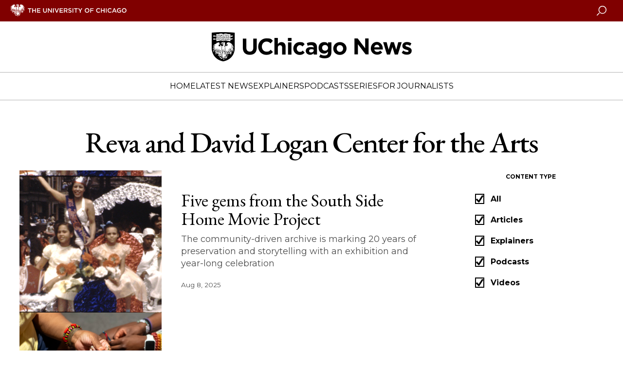

--- FILE ---
content_type: text/html; charset=UTF-8
request_url: https://news.uchicago.edu/taxonomy/term/34341
body_size: 6668
content:
<!DOCTYPE html>
<html lang="en" dir="ltr" prefix="og: https://ogp.me/ns#">
  <head>
    <meta charset="utf-8" />
<link rel="canonical" href="https://news.uchicago.edu/taxonomy/term/34341" />
<meta name="Generator" content="Drupal 10 (https://www.drupal.org)" />
<meta name="MobileOptimized" content="width" />
<meta name="HandheldFriendly" content="true" />
<meta name="viewport" content="width=device-width, initial-scale=1.0" />
<link rel="icon" href="/themes/custom/ucnews/favicon.ico" type="image/vnd.microsoft.icon" />

    <title>Reva and David Logan Center for the Arts | University of Chicago News</title>
    <link rel="stylesheet" media="all" href="/sites/default/files/css/css_2-RQ7w67G41EDznQQ70_UTA5eo3IOdQ992nQ5g0O0uI.css?delta=0&amp;language=en&amp;theme=ucnews_anon&amp;include=eJxFzEsKgDAMRdENlXZJkrYPW-knJEZdviiIkzs4g2tp4NSwF3QskRQuTUHIYkzN00aXYxJahbjox794G2yxVS3I7qjP6q3vM1vDDcvmJM8" />
<link rel="stylesheet" media="all" href="/sites/default/files/css/css_ZAUiwcxnHahSHJZlgznEhX_oTizQ_pOEsp77z9bRjRg.css?delta=1&amp;language=en&amp;theme=ucnews_anon&amp;include=eJxFzEsKgDAMRdENlXZJkrYPW-knJEZdviiIkzs4g2tp4NSwF3QskRQuTUHIYkzN00aXYxJahbjox794G2yxVS3I7qjP6q3vM1vDDcvmJM8" />
<link rel="stylesheet" media="all" href="https://use.typekit.net/ysv4jmh.css" />
<link rel="stylesheet" media="all" href="https://fast.fonts.net/t/1.css?apiType=css&amp;projectid=4f171438-b8ca-4eb2-bd2a-8b060a915d0f" />
<link rel="stylesheet" media="all" href="https://fonts.googleapis.com/css2?family=Montserrat:wght@400;700&amp;display=swap" />
<link rel="stylesheet" media="all" href="https://fonts.googleapis.com/css2?family=EB+Garamond:ital,wght@0,400..800;1,400..800&amp;display=swap" />

    <script type="application/json" data-drupal-selector="drupal-settings-json">{"path":{"baseUrl":"\/","pathPrefix":"","currentPath":"taxonomy\/term\/34341","currentPathIsAdmin":false,"isFront":false,"currentLanguage":"en"},"pluralDelimiter":"\u0003","gtm":{"tagId":null,"settings":{"data_layer":"dataLayer","include_environment":false},"tagIds":["GTM-5N7H9W"]},"gtag":{"tagId":"","consentMode":false,"otherIds":[],"events":[],"additionalConfigInfo":[]},"suppressDeprecationErrors":true,"ajaxPageState":{"libraries":"eJxVzlkKBCEMBNALiR5J0p0QHVyCMbPcfno2pv0pUg8Cxb1zoTiBAx_heO0eLnBfsTqBATxAkgYcJlD8X7w1sa1kTYROHzqphg2UnO1RwXYKv-OQRjcNM1GlCFhzW-n7dpJEgDRWk9HRXfML3vlZfIba0Qo9AUAgWoY","theme":"ucnews_anon","theme_token":"oNdiMtyfPDIWynqnrD0rH6rnH_w_3bvNzLl5XddaBXA"},"ajaxTrustedUrl":[],"views":{"ajax_path":"\/views\/ajax","ajaxViews":{"views_dom_id:00874ae735158f69f88cd14103e2402ad1b9070fa76e883149fe9f91072357ec":{"view_name":"content_list","view_display_id":"block_taxonomy","view_args":"34341","view_path":"\/taxonomy\/term\/34341","view_base_path":null,"view_dom_id":"00874ae735158f69f88cd14103e2402ad1b9070fa76e883149fe9f91072357ec","pager_element":0}}},"uc_content_filter":{"form_id":"views-exposed-form-content-list-block-taxonomy","button_id":"edit-submit-content-list","json":"[{\u0022value\u0022:\u0022story\u0022,\u0022title\u0022:\u0022Articles\u0022,\u0022default\u0022:true},{\u0022value\u0022:\u0022explainer\u0022,\u0022title\u0022:\u0022Explainers\u0022,\u0022default\u0022:true},{\u0022value\u0022:\u0022podcast\u0022,\u0022title\u0022:\u0022Podcasts\u0022,\u0022default\u0022:true},{\u0022value\u0022:\u0022video\u0022,\u0022title\u0022:\u0022Videos\u0022,\u0022default\u0022:true}]"},"user":{"uid":0,"permissionsHash":"39adcb50a72da92dfe45fe0931366794c70fc83d13f8d1390f9f66fd495fc1ea"}}</script>
<script src="/sites/default/files/js/js_ObA3F0JaxrUhpvULdhD3m_prE8hjYFaj-PEbIsIudH8.js?scope=header&amp;delta=0&amp;language=en&amp;theme=ucnews_anon&amp;include=eJwrTc5LLS_WL8lIzU2NT0osTtUpRRbJSE1MSS3SSc_PT89JjS9JTNdPL8lF5Samo_P1ErMSK4DmxBcnlian6sMYOmWZIIPBJFgJALo1L8o"></script>
<script src="https://app-sj16.marketo.com/js/forms2/js/forms2.min.js"></script>
<script src="/modules/contrib/google_tag/js/gtm.js?t8llx5"></script>
<script src="/modules/contrib/google_tag/js/gtag.js?t8llx5"></script>
<script src="/sites/default/files/js/js_HeCo9oUEVOkE0l2WcyVjbgPIJHo2ejkc8mZXlMvkOb8.js?scope=header&amp;delta=4&amp;language=en&amp;theme=ucnews_anon&amp;include=eJwrTc5LLS_WL8lIzU2NT0osTtUpRRbJSE1MSS3SSc_PT89JjS9JTNdPL8lF5Samo_P1ErMSK4DmxBcnlian6sMYOmWZIIPBJFgJALo1L8o"></script>

  </head>
  <body class="path-taxonomy">
    <noscript><iframe src="https://www.googletagmanager.com/ns.html?id=GTM-5N7H9W"
                  height="0" width="0" style="display:none;visibility:hidden"></iframe></noscript>

      <div class="dialog-off-canvas-main-canvas" data-off-canvas-main-canvas>
    
<div id="app" class="cm_state-page">

  <uc-masthead :nav-data='{
  "items":
    [{"section":"Home","link":"/","target":"","links":[]},{"section":"Latest News","link":"/lateststories","target":"","links":[]},{"section":"Explainers","link":"/explainers","target":"","links":[]},{"section":"Podcasts","link":"/podcasts","target":"","links":[{"title":"Big Brains podcast","url":"/big-brains","target":""},{"title":"University of Chicago Podcast Network","url":"/podcasts","target":""}]},{"section":"Series","link":"/special-series","target":"","links":[{"title":"Inside the Lab","url":"/inside-the-lab","target":""},{"title":"Meet a UChicagoan","url":"/tag/meet-uchicagoan","target":""},{"title":"The Day Tomorrow Began","url":"/the-day-tomorrow-began","target":""},{"title":"UChicago Class Visits","url":"/tag/uchicago-class-visits","target":""},{"title":"Dispatches from Abroad","url":"/tag/dispatches-abroad","target":""}]},{"section":"For Journalists","link":"/media-resources-home","target":"","links":[]}],
  "switcher": [
    
  ],
  "site_logo": "/sites/default/files/images/2024-07/uchicago-news.png",
  "site_logo_alt": "University of Chicago News",
  "mobile_site_logo": "/sites/default/files/images/2024-07/uchicago-news.png"
  }'>
</uc-masthead>

  
  <div class="layout-container">
    

    <main role="main">
      <a id="main-content" tabindex="-1"></a>      
      <div class="layout-content">
        
      <div data-drupal-messages-fallback class="hidden"></div>

  <div class="c-headline">
        <div class="c-headline__content">
      <div class="c-headline__text">
        <h1 class="c-headline__title">
                    Reva and David Logan Center for the Arts
            </h1>
              </div>
    </div>
  </div>

  

  <div class="c-list c-article c-list--theme-light-grey">
        <div class="c-list__content-wrap c-article__content-wrap">
      <section class="c-list__content c-article__content">
        <div class="js-view-dom-id-00874ae735158f69f88cd14103e2402ad1b9070fa76e883149fe9f91072357ec">
  
  
      <div class="filters">
            
    </div>
  
    



<div class="c-list__item">
    <div class="c-list__item-image">
    <a href="/story/five-gems-south-side-home-movie-project" target="_self" class="c-list__item-imagelink" alt="Five gems from the South Side Home Movie Project" aria-label="Five gems from the South Side Home Movie Project">
      <div class="c-list__item-imagewrap c-list__item-no-overlay">
        <svg class="c-icon" alt="Five gems from the South Side Home Movie Project">
          <title>Five gems from the South Side Home Movie Project</title>
          <use xlink:href="/themes/custom/ucnews/dist/icons.svg#phoenix"></use>
        </svg>
        
                      <img loading="lazy" src="/sites/default/files/styles/square_345/public/images/2025-08/Bud%20Billiken%20Parade%20from%20the%20Ramon%20Williams%20Collection.png?h=944f5cba&amp;itok=oSMLLoDh" width="345" height="345" alt="Woman wave from a parade float. The center woman wears a crown and sash." />



            
      </div>
          </a>
  </div>

    <div class="c-list__item-text">
    <h3 class="c-list__item-title"><a href="/story/five-gems-south-side-home-movie-project" class="c-list__item-titlelink" target="_self">
                    Five gems from the South Side Home Movie Project
            </a></h3>
    <div class="c-list__item-description">
      <p>The community-driven archive is marking 20 years of preservation and storytelling with an exhibition and year-long celebration</p>
    </div>
        
                    <time datetime="2025-08-08T12:00:00Z">Aug 8, 2025</time>

            
      </div>
</div>

  



<div class="c-list__item">
    <div class="c-list__item-image">
    <a href="/story/ways-celebrate-juneteenth-2025" target="_self" class="c-list__item-imagelink" alt="Ways to celebrate Juneteenth 2025" aria-label="Ways to celebrate Juneteenth 2025">
      <div class="c-list__item-imagewrap c-list__item-no-overlay">
        <svg class="c-icon" alt="Ways to celebrate Juneteenth 2025">
          <title>Ways to celebrate Juneteenth 2025</title>
          <use xlink:href="/themes/custom/ucnews/dist/icons.svg#phoenix"></use>
        </svg>
        
                      <img loading="lazy" src="/sites/default/files/styles/square_345/public/images/2025-06/Committed%20knitters%20hands.png?h=944f5cba&amp;itok=JSW1je6O" width="345" height="345" alt="Four people sit in a close circle, each pair of hands holds knitting needles and yarn." />



            
      </div>
          </a>
  </div>

    <div class="c-list__item-text">
    <h3 class="c-list__item-title"><a href="/story/ways-celebrate-juneteenth-2025" class="c-list__item-titlelink" target="_self">
                    Ways to celebrate Juneteenth 2025
            </a></h3>
    <div class="c-list__item-description">
      <p>From family history archiving to barbecues to book talks, events around UChicago honor the holiday</p>
    </div>
        
                    <time datetime="2025-06-12T12:00:00Z">Jun 12, 2025</time>

            
      </div>
</div>

  



<div class="c-list__item">
    <div class="c-list__item-image">
    <a href="/story/uchicago-announces-unified-division-arts-humanities" target="_self" class="c-list__item-imagelink" alt="UChicago announces unified Division of the Arts &amp;amp; Humanities" aria-label="UChicago announces unified Division of the Arts &amp;amp; Humanities">
      <div class="c-list__item-imagewrap c-list__item-no-overlay">
        <svg class="c-icon" alt="UChicago announces unified Division of the Arts &amp;amp; Humanities">
          <title>UChicago announces unified Division of the Arts &amp;amp; Humanities</title>
          <use xlink:href="/themes/custom/ucnews/dist/icons.svg#phoenix"></use>
        </svg>
        
                      <img loading="lazy" src="/sites/default/files/styles/square_345/public/images/2025-04/The-entrance-to-Walker-Museum-April-27%2C-2022.-photo-by-John-Zich.png?h=944f5cba&amp;itok=tz14LzwA" width="345" height="345" alt="The entrance to Walker Museum " />



            
      </div>
          </a>
  </div>

    <div class="c-list__item-text">
    <h3 class="c-list__item-title"><a href="/story/uchicago-announces-unified-division-arts-humanities" class="c-list__item-titlelink" target="_self">
                    UChicago announces unified Division of the Arts &amp; Humanities
            </a></h3>
    <div class="c-list__item-description">
      <p></p>
    </div>
        
                    <time datetime="2025-04-09T12:00:00Z">Apr 9, 2025</time>

            
      </div>
</div>

  



<div class="c-list__item">
    <div class="c-list__item-image">
    <a href="/story/uchicago-host-celebration-renowned-artist-popel" target="_self" class="c-list__item-imagelink" alt="UChicago to host celebration of renowned artist Pope.L" aria-label="UChicago to host celebration of renowned artist Pope.L">
      <div class="c-list__item-imagewrap c-list__item-no-overlay">
        <svg class="c-icon" alt="UChicago to host celebration of renowned artist Pope.L">
          <title>UChicago to host celebration of renowned artist Pope.L</title>
          <use xlink:href="/themes/custom/ucnews/dist/icons.svg#phoenix"></use>
        </svg>
        
                      <img loading="lazy" src="/sites/default/files/styles/square_345/public/images/2024-10/pope.l-feature.jpg?h=7cb326ec&amp;itok=8RM70KyN" width="345" height="345" alt="William Pope.L" />



            
      </div>
          </a>
  </div>

    <div class="c-list__item-text">
    <h3 class="c-list__item-title"><a href="/story/uchicago-host-celebration-renowned-artist-popel" class="c-list__item-titlelink" target="_self">
                    UChicago to host celebration of renowned artist Pope.L
            </a></h3>
    <div class="c-list__item-description">
      <p>Nov. 10-11 commemoration will showcase the artist’s works and wide-reaching impact</p>
    </div>
        
                    <time datetime="2024-10-25T12:00:00Z">Oct 25, 2024</time>

            
      </div>
</div>

  



<div class="c-list__item">
    <div class="c-list__item-image">
    <a href="/story/mavis-staples-legendary-singer-and-activist-returns-uchicago-inspire-next-generation" target="_self" class="c-list__item-imagelink" alt="Mavis Staples, legendary singer and activist, returns to UChicago to inspire next generation" aria-label="Mavis Staples, legendary singer and activist, returns to UChicago to inspire next generation">
      <div class="c-list__item-imagewrap c-list__item-no-overlay">
        <svg class="c-icon" alt="Mavis Staples, legendary singer and activist, returns to UChicago to inspire next generation">
          <title>Mavis Staples, legendary singer and activist, returns to UChicago to inspire next generation</title>
          <use xlink:href="/themes/custom/ucnews/dist/icons.svg#phoenix"></use>
        </svg>
        
                      <img loading="lazy" src="/sites/default/files/styles/square_345/public/images/2024-05/MavisStaples-Parrhesia-2024-byJasonSmith.jpg?h=944f5cba&amp;itok=SinH35q1" width="345" height="345" alt="Mavis Staples on stage singing" />



            
      </div>
          </a>
  </div>

    <div class="c-list__item-text">
    <h3 class="c-list__item-title"><a href="/story/mavis-staples-legendary-singer-and-activist-returns-uchicago-inspire-next-generation" class="c-list__item-titlelink" target="_self">
                    Mavis Staples, legendary singer and activist, returns to UChicago to inspire next generation
            </a></h3>
    <div class="c-list__item-description">
      <p>“We’ve been taking y’all there for over 70 years. Now we want you to take us there.” </p>
    </div>
        
                    <time datetime="2024-05-09T12:00:00Z">May 9, 2024</time>

            
      </div>
</div>

  



<div class="c-list__item">
    <div class="c-list__item-image">
    <a href="/story/looking-back-2023-uchicago" target="_self" class="c-list__item-imagelink" alt="Looking back at 2023 at UChicago" aria-label="Looking back at 2023 at UChicago">
      <div class="c-list__item-imagewrap c-list__item-no-overlay">
        <svg class="c-icon" alt="Looking back at 2023 at UChicago">
          <title>Looking back at 2023 at UChicago</title>
          <use xlink:href="/themes/custom/ucnews/dist/icons.svg#phoenix"></use>
        </svg>
        
                      <img loading="lazy" src="/sites/default/files/styles/square_345/public/images/2023-12/Harper-Quad%2C-Holiday-lights-2023.jpg?h=944f5cba&amp;itok=R9yvoWHU" width="345" height="345" alt="Holiday lights in Harper Quad" />



            
      </div>
          </a>
  </div>

    <div class="c-list__item-text">
    <h3 class="c-list__item-title"><a href="/story/looking-back-2023-uchicago" class="c-list__item-titlelink" target="_self">
                    Looking back at 2023 at UChicago
            </a></h3>
    <div class="c-list__item-description">
      <p>Year includes historic gifts and anniversaries, impactful partnerships, groundbreaking research and initiatives</p>
    </div>
        
                    <time datetime="2023-12-20T12:00:00Z">Dec 20, 2023</time>

            
      </div>
</div>

  



<div class="c-list__item">
    <div class="c-list__item-image">
    <a href="/story/how-celebrate-juneteenth-university-chicago-community" target="_self" class="c-list__item-imagelink" alt="How to celebrate Juneteenth at the University of Chicago, in the community" aria-label="How to celebrate Juneteenth at the University of Chicago, in the community">
      <div class="c-list__item-imagewrap c-list__item-no-overlay">
        <svg class="c-icon" alt="How to celebrate Juneteenth at the University of Chicago, in the community">
          <title>How to celebrate Juneteenth at the University of Chicago, in the community</title>
          <use xlink:href="/themes/custom/ucnews/dist/icons.svg#phoenix"></use>
        </svg>
        
                      <img loading="lazy" src="/sites/default/files/styles/square_345/public/images/2023-06/Untitled-11.png?h=944f5cba&amp;itok=B06DW1rC" width="345" height="345" alt="&quot;1619&quot; musical cast" />



            
      </div>
          </a>
  </div>

    <div class="c-list__item-text">
    <h3 class="c-list__item-title"><a href="/story/how-celebrate-juneteenth-university-chicago-community" class="c-list__item-titlelink" target="_self">
                    How to celebrate Juneteenth at the University of Chicago, in the community
            </a></h3>
    <div class="c-list__item-description">
      <p></p>
    </div>
        
                    <time datetime="2023-06-12T12:00:00Z">Jun 12, 2023</time>

            
      </div>
</div>

  



<div class="c-list__item">
    <div class="c-list__item-image">
    <a href="/story/10-years-creative-possibilities-showcased-logan-birthday-bash" target="_self" class="c-list__item-imagelink" alt="10 years of ‘creative possibilities’ showcased at Logan Birthday Bash" aria-label="10 years of ‘creative possibilities’ showcased at Logan Birthday Bash">
      <div class="c-list__item-imagewrap c-list__item-no-overlay">
        <svg class="c-icon" alt="10 years of ‘creative possibilities’ showcased at Logan Birthday Bash">
          <title>10 years of ‘creative possibilities’ showcased at Logan Birthday Bash</title>
          <use xlink:href="/themes/custom/ucnews/dist/icons.svg#phoenix"></use>
        </svg>
        
                      <img loading="lazy" src="/sites/default/files/styles/square_345/public/images/2023-06/LoganTenth_2558%20resize.png?h=9b5820d4&amp;itok=1FQCJzs5" width="345" height="345" alt="Emily Hooper Lansana holds an open book while looking up with eyes closed. Behind her is a blue screen with the side of the Logan Center. " />



            
      </div>
          </a>
  </div>

    <div class="c-list__item-text">
    <h3 class="c-list__item-title"><a href="/story/10-years-creative-possibilities-showcased-logan-birthday-bash" class="c-list__item-titlelink" target="_self">
                    10 years of ‘creative possibilities’ showcased at Logan Birthday Bash
            </a></h3>
    <div class="c-list__item-description">
      <p>The Center for Arts celebrates milestone with art-packed community event</p>
    </div>
        
                    <time datetime="2023-06-06T12:00:00Z">Jun 6, 2023</time>

            
      </div>
</div>

  



<div class="c-list__item">
    <div class="c-list__item-image">
    <a href="/story/logan-center-celebrates-10-years-making-and-sharing-art" target="_self" class="c-list__item-imagelink" alt="Logan Center celebrates 10 years of making and sharing art" aria-label="Logan Center celebrates 10 years of making and sharing art">
      <div class="c-list__item-imagewrap c-list__item-no-overlay">
        <svg class="c-icon" alt="Logan Center celebrates 10 years of making and sharing art">
          <title>Logan Center celebrates 10 years of making and sharing art</title>
          <use xlink:href="/themes/custom/ucnews/dist/icons.svg#phoenix"></use>
        </svg>
        
                      <img loading="lazy" src="/sites/default/files/styles/square_345/public/images/2023-05/Poetry_16_Logan.png?h=944f5cba&amp;itok=a1v-Gxow" width="345" height="345" alt="A group of dancers are mid-pose with outstretched arms as they perform onstage in brightly colored skirts." />



            
      </div>
          </a>
  </div>

    <div class="c-list__item-text">
    <h3 class="c-list__item-title"><a href="/story/logan-center-celebrates-10-years-making-and-sharing-art" class="c-list__item-titlelink" target="_self">
                    Logan Center celebrates 10 years of making and sharing art
            </a></h3>
    <div class="c-list__item-description">
      <p>Share your memories of the past decade and attend the May 21 Birthday Bash</p>
    </div>
        
                    <time datetime="2023-05-09T12:00:00Z">May 9, 2023</time>

            
      </div>
</div>

  



<div class="c-list__item">
    <div class="c-list__item-image">
    <a href="/story/sojourner-truth-festival-arts-celebrates-past-and-future-black-womens-filmmaking" target="_self" class="c-list__item-imagelink" alt="Sojourner Truth Festival of the Arts celebrates past and future of Black women’s filmmaking" aria-label="Sojourner Truth Festival of the Arts celebrates past and future of Black women’s filmmaking">
      <div class="c-list__item-imagewrap c-list__item-no-overlay">
        <svg class="c-icon" alt="Sojourner Truth Festival of the Arts celebrates past and future of Black women’s filmmaking">
          <title>Sojourner Truth Festival of the Arts celebrates past and future of Black women’s filmmaking</title>
          <use xlink:href="/themes/custom/ucnews/dist/icons.svg#phoenix"></use>
        </svg>
        
                      <img loading="lazy" src="/sites/default/files/styles/square_345/public/images/2023-03/STFA_%40NatashaMoustache_1172_resize.png?h=944f5cba&amp;itok=e3wgqFwe" width="345" height="345" alt="Julie Dash sits on stage while holding and talking into a microphone. Next to her on the right sits Barbara McCullough. " />



            
      </div>
          </a>
  </div>

    <div class="c-list__item-text">
    <h3 class="c-list__item-title"><a href="/story/sojourner-truth-festival-arts-celebrates-past-and-future-black-womens-filmmaking" class="c-list__item-titlelink" target="_self">
                    Sojourner Truth Festival of the Arts celebrates past and future of Black women’s filmmaking
            </a></h3>
    <div class="c-list__item-description">
      <p>Symposium at UChicago reunites filmmakers 47 years after the original festival</p>
    </div>
        
                    <time datetime="2023-03-15T12:00:00Z">Mar 15, 2023</time>

            
      </div>
</div>


  

      <div class="pager">
      <nav class="pager c-pager" role="navigation" aria-labelledby="pagination-heading">
  <div id="pagination-heading">Pager</div>
  <ul class="pager__items js-pager__items">
                                  <li class="pager__item is-active pager__item--link">
                                          <a href="?page=0" title="Current page" aria-current="page">1</a>
        </li>
              <li class="pager__item pager__item--link">
                                          <a href="?page=1" title="Go to page 2">2</a>
        </li>
              <li class="pager__item pager__item--link">
                                          <a href="?page=2" title="Go to page 3">3</a>
        </li>
              <li class="pager__item pager__item--link">
                                          <a href="?page=3" title="Go to page 4">4</a>
        </li>
              <li class="pager__item pager__item--link">
                                          <a href="?page=4" title="Go to page 5">5</a>
        </li>
              <li class="pager__item pager__item--link">
                                          <a href="?page=5" title="Go to page 6">6</a>
        </li>
              <li class="pager__item pager__item--link">
                                          <a href="?page=6" title="Go to page 7">7</a>
        </li>
              <li class="pager__item pager__item--link">
                                          <a href="?page=7" title="Go to page 8">8</a>
        </li>
              <li class="pager__item pager__item--link">
                                          <a href="?page=8" title="Go to page 9">9</a>
        </li>
                                                    <li class="pager__item pager__item--ellipsis" role="presentation">—</li>
          <li class="pager__item pager__item--last pager__item--link">
            <a href="?page=11" title="Go to last page">
              <span aria-hidden="true">12</span>
            </a>
          </li>
                                  <li class="pager__item pager__item--next pager__item--link">
          <a href="?page=1" title="Go to next page" rel="next">
            <span aria-hidden="true">NEXT</span>
          </a>
        </li>
            </ul>
</nav>

    </div>
  
  
  </div>


      </section>
      <div class="c-sidebar">
                  
                        
                            <div class="c-sidebar__block">
      <div class="c-sidebar__hide-on-mobile">
      <uc-contentfilter theme="white">
      </uc-contentfilter>
    </div>
    
  </div>
                    

            
              </div>
    </div>
  </div>


  
      </div>    </main>

  </div>
  
      

  <footer class="c-footer">
    <div class="c-footer__content">
        

<div class="c-footer__wrap">
  <div class="c-footer__block c-footer__contact">
    <svg class="c-icon">
      <use xlink:href="/themes/custom/ucnews/dist/icons.svg#uc-logo" />
    </svg>
    <div class="c-footer__contact-text">
      <p class="c-footer__contact-name">University of Chicago</p>
      <p class="c-footer__contact-office">Office of Communications</p>
      <p class="c-footer__contact-address">5801 S. Ellis Ave., Suite 120, Chicago, IL 60637</p>
      <p class="c-footer__contact-phone">(773) 702-8360</p>
      <p class="c-footer__contact-email"><a href="mailto:news@uchicago.edu">news@uchicago.edu</a></p>
    </div>
  </div>

  <ul class="c-footer__block c-footer__links">
                          <li class="c-footer__link">
        <a href="https://www.uchicago.edu">University of Chicago homepage</a>
      </li>
                      <li class="c-footer__link">
        <a href="/contact-us">University Communications Staff Directory</a>
      </li>
                      <li class="c-footer__link">
        <a href="https://uchicago.app.box.com/s/5th2zs7py5qizriam5z06sbpqlyqfied">Brand &amp; Identity Guidelines</a>
      </li>
                      <li class="c-footer__link">
        <a href="https://accessibility.uchicago.edu/">Accessibility</a>
      </li>
      </ul>

  <ul class="c-footer__block c-footer__social">
    <li class="c-footer__social-item">
      <a target="_blank" href="https://www.facebook.com/uchicago/" class="c-footer__social-link" title="Connect with UChicago on Facebook">
        <svg class="c-icon">
          <use xlink:href="/themes/custom/ucnews/dist/icons.svg#facebook" />
        </svg>
      </a>
    </li>
    <li class="c-footer__social-item">
      <a target="_blank" href="https://www.instagram.com/uchicago/" class="c-footer__social-link" title="Connect with UChicago on Instagram">
        <svg class="c-icon">
          <use xlink:href="/themes/custom/ucnews/dist/icons.svg#instagram2" />
        </svg>
      </a>
    </li>
    <li class="c-footer__social-item">
      <a target="_blank" href="https://twitter.com/UChicago" class="c-footer__social-link" title="Connect with UChicago on Twitter">
        <svg class="c-icon">
          <use xlink:href="/themes/custom/ucnews/dist/icons.svg#twitter" />
        </svg>
      </a>
    </li>
    <li class="c-footer__social-item">
      <a target="_blank" href="https://www.linkedin.com/school/uchicago/" class="c-footer__social-link" title="Connect with UChicago on Linkedin">
        <svg class="c-icon">
          <use xlink:href="/themes/custom/ucnews/dist/icons.svg#linkedin" />
        </svg>
      </a>
    </li>
    <li class="c-footer__social-item">
      <a target="_blank" href="https://www.youtube.com/channel/UCGINcKuFbysZAslgL46KeOA" class="c-footer__social-link" title="Connect with UChicago on Youtube">
        <svg class="c-icon">
          <use xlink:href="/themes/custom/ucnews/dist/icons.svg#youtube" />
        </svg>
      </a>
    </li>
  </ul>
</div>

<div class="c-footer__copyright">
  <p>
                    © 2026 University of Chicago - All Rights Reserved
            </p>
</div>

 
    </div>
  </footer>

  </div>

  </div>

    
    <script src="/sites/default/files/js/js_nT9OucHLfEFmoliO1nHJcpaR2lurWGqKe7OHG33L2Y0.js?scope=footer&amp;delta=0&amp;language=en&amp;theme=ucnews_anon&amp;include=eJwrTc5LLS_WL8lIzU2NT0osTtUpRRbJSE1MSS3SSc_PT89JjS9JTNdPL8lF5Samo_P1ErMSK4DmxBcnlian6sMYOmWZIIPBJFgJALo1L8o"></script>

  </body>
</html>
